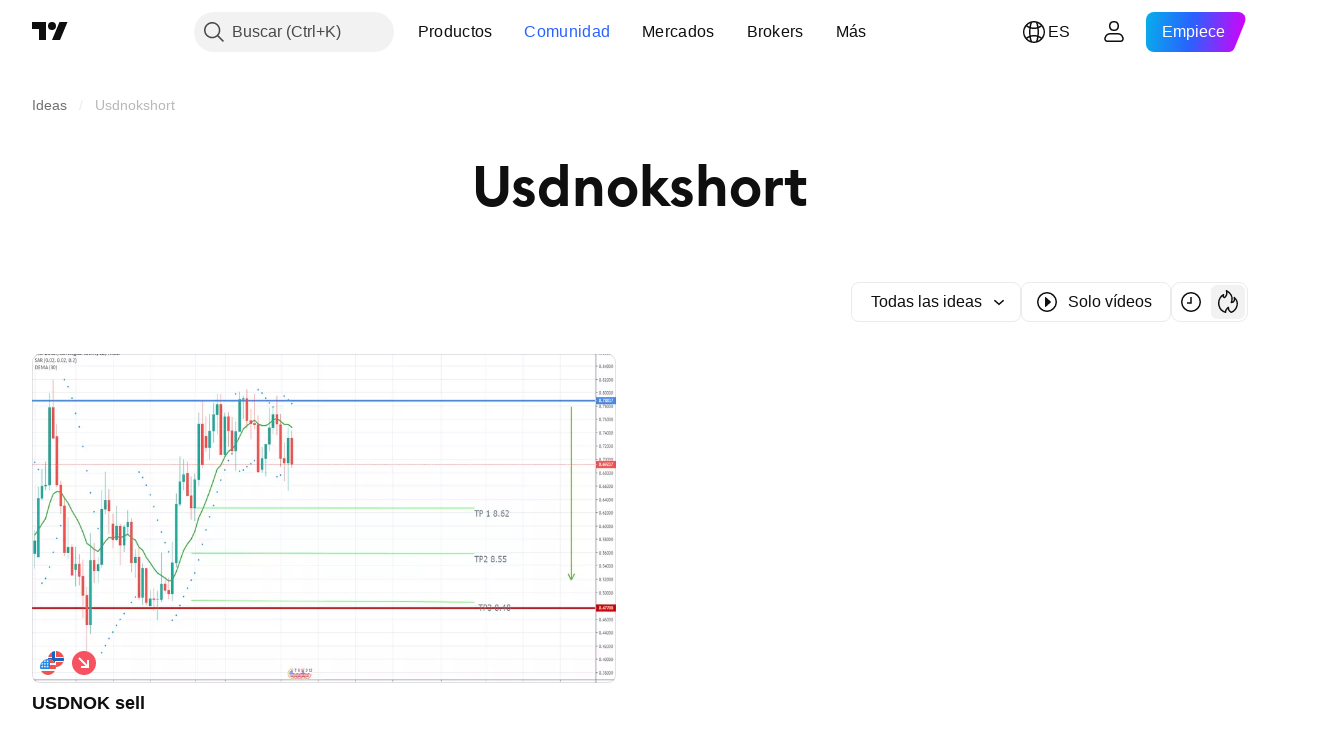

--- FILE ---
content_type: application/javascript; charset=utf-8
request_url: https://static.tradingview.com/static/bundles/es.3212.ae6a8eb244931ffbe454.js
body_size: 8126
content:
(self.webpackChunktradingview=self.webpackChunktradingview||[]).push([[3212,55359,80831,16599,48708,90089,58667,46354,27820,78856],{514457:o=>{o.exports=["Notificaciones"]},558412:o=>{o.exports=["% del PIB"]},468460:o=>{o.exports=["% de par"]},44505:o=>{o.exports=["Rendimiento de dto. en %"]},127820:o=>{o.exports=["Cierre"]},859994:o=>{o.exports={en:["C"]}},892363:o=>{o.exports={en:["D"]}},394501:o=>{o.exports={en:["D"]}},570939:o=>{o.exports={en:["E"]}},394921:o=>{o.exports={en:["F"]}},86644:o=>{o.exports={en:["R"]}},756457:o=>{o.exports={en:["R"]}},257326:o=>{o.exports={en:["S"]}},632369:o=>{o.exports=["Opciones"]},66596:o=>{o.exports=["Entendido"]},525205:o=>{o.exports=["Más información"]},58895:o=>{o.exports=["Centro de ayuda"]},384597:o=>{o.exports={en:["CFD"]}},655235:o=>{o.exports=["Cripto"]},350146:o=>{o.exports=["Todos"]},765440:o=>{o.exports=["Bonos"]},548322:o=>{o.exports=["Economía"]},97997:o=>{o.exports={en:["Forex"]}},505079:o=>{o.exports=["Futuros"]},564917:o=>{o.exports=["Fondos"]},927411:o=>{o.exports=["Índices"]},79600:o=>{o.exports=["Opciones"]},555510:o=>{o.exports=["Acciones"]},920344:o=>{o.exports=["Gráficos fundamentales"]},859185:o=>{o.exports=["Cartera"]},419307:o=>{o.exports=["Supera la media"]},902930:o=>{o.exports=["Normal"]},871258:o=>{o.exports=["Bueno"]},122569:o=>{o.exports=["Genial"]},382168:o=>{o.exports=["Excelente"]},975747:o=>{o.exports=["Razonable"]},847571:o=>{o.exports=["Deficiente"]},87258:o=>{o.exports=["Muy bueno"]},502692:o=>{o.exports=["hace %s"]},490740:o=>{o.exports=["En %s"]},111976:o=>{o.exports=["1 año"]},328030:o=>{o.exports=["3 meses"]},162639:o=>{o.exports=["Columnas"]},297322:o=>{o.exports=["Comunidad"]},323909:o=>{o.exports=["Compita por premios en dinero real en una competición sin riesgos"]},194194:o=>{o.exports=["Conectando"]},466612:o=>{o.exports=["Calendario"]},566567:o=>{o.exports=["Calendarios"]},918e3:o=>{o.exports=["Velas"]},998765:o=>{o.exports={en:["Chats"]}},132797:o=>{o.exports=["Cree sus propios indicadores y estrategias o personalice los ya existentes en el Editor de Pine."]},245870:o=>{o.exports=["Alertas"]},845086:o=>{o.exports=["Área"]},125962:o=>{o.exports=["Barras"]},665782:o=>{o.exports=["Línea de referencia"]},868810:o=>{o.exports=["Facturación mensual."]},913955:o=>{o.exports=["Facturación anual."]},278856:o=>{o.exports=["Ventana de datos"]},681485:o=>{o.exports=["Los datos no se encuentran disponibles"]},443447:o=>{o.exports=["Detalles"]},229525:o=>{o.exports=["Con retraso"]},341458:o=>{o.exports=["Excluido de la lista"]},849780:o=>{o.exports=["Debido a una actividad sospechosa en su cuenta, hemos tenido que bloquear su acceso a nuevas compras. Póngase en contacto con nuestro equipo de soporte para resolver el problema. Agradecemos su comprensión."]},915124:o=>{o.exports=["El mundo entero"]},601764:o=>{o.exports=["Cierre diario"]},968815:o=>{o.exports=["La parte de la fracción no es correcta."]},909224:o=>{o.exports={en:["Kagi"]}},178424:o=>{o.exports=["Área HLC"]},239093:o=>{o.exports=["Barras con el máximo, mínimo y cierre (HLC)"]},
468710:o=>{o.exports=["Lista de interés"]},499507:o=>{o.exports=["Festivo"]},596829:o=>{o.exports=["Velas huecas"]},139043:o=>{o.exports=["Titulares"]},748182:o=>{o.exports={en:["Heikin Ashi"]}},950795:o=>{o.exports=["Centro de ayuda"]},107935:o=>{o.exports=["Ocultar pestaña"]},154183:o=>{o.exports=["Máximo-mínimo"]},732776:o=>{o.exports=["Símbolo incorrecto"]},328313:o=>{o.exports=["Instrumento no permitido"]},402324:o=>{o.exports=["Aceptar"]},193899:o=>{o.exports=["Árbol de objetos y Ventana de datos"]},512249:o=>{o.exports=["Abrir Pestaña"]},372732:o=>{o.exports=["Cargando"]},81545:o=>{o.exports=["El aprendizaje es un proceso"]},210552:o=>{o.exports=["Limitado"]},527912:o=>{o.exports=["Línea"]},23222:o=>{o.exports=["Línea con marcadores"]},549219:o=>{o.exports=["Ruptura de línea"]},612449:o=>{o.exports=["Mapas macro"]},71900:o=>{o.exports=["Resumen de mercado"]},969449:o=>{o.exports=["Mercado abierto"]},82983:o=>{o.exports=["Mercado cerrado"]},846741:o=>{o.exports=["No disponible"]},56431:o=>{o.exports=["En este momento no se encuentran disponibles los datos de NSE en la aplicación móvil. Puede que en el futuro lo estén."]},561600:o=>{o.exports=["Notificación"]},199311:o=>{o.exports=["Noticias"]},451369:o=>{o.exports=["Flujo de noticias"]},562395:o=>{o.exports=["Imagen"]},710179:o=>{o.exports=["Analizadores"]},850298:o=>{o.exports=["La segunda parte de la fracción no es correcta"]},235368:o=>{o.exports=["Seleccionar país"]},186296:o=>{o.exports=["Perfil de volumen de la sesión"]},222466:o=>{o.exports=["Mostrar árbol de objetos"]},992362:o=>{o.exports=["Se ha excedido el límite de estudios: {number} por diseño.\nElimine algunos estudios."]},253759:o=>{o.exports=["Línea escalonada"]},188528:o=>{o.exports=["Punto y figura"]},14890:o=>{o.exports=["Posmercado"]},296971:o=>{o.exports={en:["Pine"]}},788112:o=>{o.exports=["El Editor de Pine ha cambiado de sitio"]},953410:o=>{o.exports=["Registros de Pine"]},428809:o=>{o.exports=["Premercado"]},61618:o=>{o.exports=["El formato del precio no es correcto."]},81461:o=>{o.exports=["Las cotizaciones llevan un retraso de {number} minutos"]},790524:o=>{o.exports=["Las cotizaciones llevan un retraso de {number} minutos y se actualizan cada 30 segundos"]},990213:o=>{o.exports=["Rango"]},883928:o=>{o.exports=["En tiempo real"]},82626:o=>{o.exports=["Recordatorio: el Editor de Pine ha cambiado de sitio"]},88999:o=>{o.exports={en:["Renko"]}},97727:o=>{o.exports=["Modo reproducción"]},397788:o=>{o.exports=["Lista de seguimiento"]},372069:o=>{o.exports=["Lista de seguimiento e información"]},203500:o=>{o.exports=["Lista de seguimiento, detalles y noticias"]},614537:o=>{o.exports=["Lista de seguimiento y noticias"]},636349:o=>{o.exports=["Lista de seguimiento, detalles y noticias"]},937017:o=>{o.exports=["Advertencia"]},59276:o=>{o.exports={en:["Widget"]}},871478:o=>{o.exports=["Ganadores"]},614450:o=>{o.exports=["Hoy"]},940483:o=>{o.exports=["Mañana"]},125453:o=>{o.exports=["El único terminal para dominarlos a todos"]},982423:o=>{o.exports=["Oportunidad de precios en el tiempo"]},
308814:o=>{o.exports=["Votar"]},452541:o=>{o.exports=["Velas de volumen"]},487242:o=>{o.exports=["Huella (footprint) de volumen"]},40951:o=>{o.exports=["Ahora lo podrá encontrar en el panel lateral derecho."]},390029:o=>{o.exports=["Ahora lo encontrará en el panel derecho, ofreciéndole más flexibilidad y control sobre cómo programar y analizar."]},971128:o=>{o.exports=["¡Su código comienza aquí!"]},965573:o=>{o.exports=["Ayer"]},159560:o=>{o.exports=["Curvas de rendimiento"]},721118:o=>{o.exports=["anual"]},65369:o=>{o.exports=["facturado mensualmente"]},260193:o=>{o.exports=["facturado anualmente"]},556568:o=>{o.exports=["mensual"]},863852:o=>{o.exports=["tres meses"]},8358:o=>{o.exports=["prueba"]},153766:o=>{o.exports=["Versión de prueba {proPlanName}"]},55026:o=>{o.exports=["%d día","%d días"]},323485:o=>{o.exports=["mes","meses"]},458246:o=>{o.exports=["{count} notificación de alerta no leída","{count} notificaciones de alerta no leídas"]},442666:o=>{o.exports=["año","años"]},258667:o=>{o.exports=Object.create(null),o.exports["#AAPL-symbol-description"]={en:["Apple Inc"]},o.exports["#AMEX:SCHO-symbol-description"]=["ETF Schwab Short-Term US Treasury"],o.exports["#AMEX:SHYG-symbol-description"]={en:["Shares 0-5 YEAR High Yield Corporate Bond ETF"]},o.exports["#ASX:XAF-symbol-description"]=["Índice S&P/ASX All Australian 50"],o.exports["#ASX:XAT-symbol-description"]=["Índice S&P/ASX All Australian 200"],o.exports["#ASX:XJO-symbol-description"]=["Índice S&P/ASX 200"],o.exports["#AUDCAD-symbol-description"]=["Dólar australiano/Dólar canadiense"],o.exports["#AUDCHF-symbol-description"]=["Dólar australiano/Franco suizo"],o.exports["#AUDJPY-symbol-description"]=["Dólar australiano/Yen japonés"],o.exports["#AUDNZD-symbol-description"]=["Dólar australiano/Dólar neozelandés"],o.exports["#AUDRUB-symbol-description"]=["Dólar australiano/Rublo ruso"],o.exports["#AUDUSD-symbol-description"]=["Dólar australiano/Dólar estadounidense"],o.exports["#BCBA:IMV-symbol-description"]=["Índice S&P MERVAL"],o.exports["#BCHEUR-symbol-description"]=["Bitcoin al contado/Euro"],o.exports["#BCHUSD-symbol-description"]=["Bitcoin Cash/Dólar estadounidense"],o.exports["#BELEX:BELEX15-symbol-description"]=["Índice BELEX 15"],o.exports["#BIST:XU100-symbol-description"]=["Índice BIST 100"],o.exports["#BITMEX:XBT-symbol-description"]=["Bitcoin/Índice dólar estadounidense"],o.exports["#BME:IBC-symbol-description"]=["Índice IBEX 35"],o.exports["#BMFBOVESPA:IBOV-symbol-description"]=["Índice Bovespa"],o.exports["#BMFBOVESPA:IBRA-symbol-description"]=["Índice IBrasil"],o.exports["#BMFBOVESPA:IBXL-symbol-description"]=["Índice Brazil 50"],o.exports["#BMV:CT-symbol-description"]={en:["China SX20 RT"]},o.exports["#BMV:F-symbol-description"]={en:["Ford Motor Company"]},o.exports["#BMV:ME-symbol-description"]=["Índice S&P/BMV IPC"],o.exports["#BRLJPY-symbol-description"]=["Real brasileño/Yen japonés"],o.exports["#BSE:ITI-symbol-description"]={en:["ITI Ltd"]},o.exports["#BSE:SENSEX-symbol-description"]=["Índice S&P BSE Sensex"],
o.exports["#BTCBRL-symbol-description"]=["Bitcoin/Real brasileño"],o.exports["#BTCCAD-symbol-description"]=["Bitcoin/Dólar Canadiense"],o.exports["#BTCCNY-symbol-description"]=["Bitcoin/Yuan Chino"],o.exports["#BTCEUR-symbol-description"]=["Bitcoin/Euro"],o.exports["#BTCGBP-symbol-description"]=["Bitcoin/Libra esterlina"],o.exports["#BTCJPY-symbol-description"]=["Bitcoin/Yen japonés"],o.exports["#BTCKRW-symbol-description"]=["Bitcoin/Won Surcoreano"],o.exports["#BTCPLN-symbol-description"]=["Bitcoin/Esloti polaco"],o.exports["#BTCRUB-symbol-description"]=["Bitcoin/Rublo ruso"],o.exports["#BTCTHB-symbol-description"]=["Bitcoin/Baht tailandés"],o.exports["#BTCUSD-symbol-description"]=["Bitcoin/Dólar estadounidense"],o.exports["#BTGUSD-symbol-description"]=["Bitcoin Gold/Dólar estadounidense"],o.exports["#BVL:SPBLPGPT-symbol-description"]=["Índice S&P/BVL Peru General (PEN)"],o.exports["#BVSP-symbol-description"]=["Índice Brazil Bovespa"],o.exports["#CADJPY-symbol-description"]=["Dólar canadiense/Yen japonés"],o.exports["#CADUSD-symbol-description"]=["Dólar canadiense/Dólar estadounidense"],o.exports["#CBOE:OEX-symbol-description"]=["Índice S&P 100"],o.exports["#CBOE:VIX-symbol-description"]=["Índice volatilidad S&P 500"],o.exports["#CBOT:ZB1!-symbol-description"]=["Futuros T-Bond"],o.exports["#CBOT:ZC1!-symbol-description"]=["Futuros de maíz"],o.exports["#CBOT:ZM1!-symbol-description"]=["Futuros de la harina de soja"],o.exports["#CBOT:ZN1!-symbol-description"]=["Futuros T-Note a 10 años"],o.exports["#CBOT:ZO1!-symbol-description"]=["Futuros de la avena"],o.exports["#CBOT:ZQ1!-symbol-description"]=["Futuros sobre el tipo de interés de los fondos federales a 30 días"],o.exports["#CBOT:ZR1!-symbol-description"]=["Futuros de arroz"],o.exports["#CBOT:ZS1!-symbol-description"]=["Futuros de soja"],o.exports["#CBOT:ZW1!-symbol-description"]=["Futuros Trigo"],o.exports["#CBOT_MINI:XK1!-symbol-description"]=["Futuros mini de soja"],o.exports["#CBOT_MINI:XW1!-symbol-description"]=["Futuros mini de trigo"],o.exports["#CBOT_MINI:YM1!-symbol-description"]=["Futuros E-mini Dow Jones ($5)"],o.exports["#CHFJPY-symbol-description"]=["Franco suizo/Yen japonés"],o.exports["#CHFUSD-symbol-description"]=["Franco suizo/Dólar estadounidense"],o.exports["#CME:BTC1!-symbol-description"]=["Futuros de bitcoin del CME"],o.exports["#CME:CB1!-symbol-description"]=["Futuros de mantequilla: efectivo (continuo: contrato vigente con vencimiento próximo)"],o.exports["#CME:GF1!-symbol-description"]=["Futuros ganado de engorde"],o.exports["#CME:HE1!-symbol-description"]=["Futuros carne de cerdo"],o.exports["#CME:LE1!-symbol-description"]=["Futuros de ganado vivo"],o.exports["#CME_MINI:E71!-symbol-description"]=["Futuros E-mini euro"],o.exports["#CME_MINI:ES1!-symbol-description"]=["Futuros E-Mini S&P 500"],o.exports["#CME_MINI:J71!-symbol-description"]=["Futuros E-mini del yen japonés"],o.exports["#CME_MINI:NQ1!-symbol-description"]=["Futuros NASDAQ 100 E-mini"],o.exports["#CME_MINI:RTY1!-symbol-description"]=["Futuros del índice E-Mini Russell 2000"],
o.exports["#COMEX:AEP1!-symbol-description"]=["Futuros Aluminium European Premium"],o.exports["#COMEX:AUP1!-symbol-description"]=["Futuros Aluminum MW U.S. Transaction Premium Platts (25MT)"],o.exports["#COMEX:GC1!-symbol-description"]=["Futuros de oro"],o.exports["#COMEX:HG1!-symbol-description"]=["Futuros de cobre"],o.exports["#COMEX:SI1!-symbol-description"]=["Futuros de la plata"],o.exports["#COMEX_MINI:QC1!-symbol-description"]=["Futuros E-mini cobre"],o.exports["#COMEX_MINI:QI1!-symbol-description"]=["Futuros (Mini) plata"],o.exports["#COMEX_MINI:QO1!-symbol-description"]=["Futuros de oro (Mini)"],o.exports["#COPPER-symbol-description"]=["CFDs sobre cobre"],o.exports["#CORNUSD-symbol-description"]=["CFDs sobre maíz"],o.exports["#COTUSD-symbol-description"]=["CFDs sobre algodón"],o.exports["#CRYPTOCAP:TOTAL-symbol-description"]=["Capitalización total del mercado de criptomonedas, USD"],o.exports["#DFM:DFMGI-symbol-description"]=["Índice DFM"],o.exports["#DJ:DJA-symbol-description"]=["Índice Dow Jones Composite Average"],o.exports["#DJ:DJCIAGC-symbol-description"]=["Índice Dow Jones Commodity Index Agriculture Capped Component"],o.exports["#DJ:DJCICC-symbol-description"]=["Índice Dow Jones de materias primas: cacao"],o.exports["#DJ:DJCIEN-symbol-description"]=["Índice Dow Jones de materias primas: energía."],o.exports["#DJ:DJCIGC-symbol-description"]=["Índice Dow Jones de materias primas: oro"],o.exports["#DJ:DJCIGR-symbol-description"]=["Índice de materias primas de Dow Jones: granos"],o.exports["#DJ:DJCIIK-symbol-description"]=["Índice Dow Jones de materias primas: níquel"],o.exports["#DJ:DJCIKC-symbol-description"]=["Índice Dow Jones de materias primas: café"],o.exports["#DJ:DJCISB-symbol-description"]=["Índice Dow Jones de materias primas: azúcar"],o.exports["#DJ:DJCISI-symbol-description"]=["Índice Dow Jones de materias primas: plata"],o.exports["#DJ:DJI-symbol-description"]=["Índice Dow Jones Industrial Average"],o.exports["#DJ:DJT-symbol-description"]=["Índice Dow Jones Transportation Average"],o.exports["#DJ:DJU-symbol-description"]=["Índice Dow Jones Utility Average"],o.exports["#DJ:DJUSCL-symbol-description"]=["Índice Dow Jones U.S. Coal"],o.exports["#EGX:EGX30-symbol-description"]=["Índice EGX 30"],o.exports["#ETCBTC-symbol-description"]=["Ethereum Classic/Bitcoin"],o.exports["#ETCEUR-symbol-description"]=["Ethereum Classic/Euro"],o.exports["#ETCUSD-symbol-description"]=["Ethereum Classic/Dólar estadounidense"],o.exports["#ETHBTC-symbol-description"]={en:["Ethereum / Bitcoin"]},o.exports["#ETHEUR-symbol-description"]=["Ethereum/Euro"],o.exports["#ETHGBP-symbol-description"]=["Ethereum/Libra británica"],o.exports["#ETHJPY-symbol-description"]=["Ethereum/Yen japonés"],o.exports["#ETHKRW-symbol-description"]=["Ethereum/Won surcoreano"],o.exports["#ETHTHB-symbol-description"]=["Ethereum/Baht tailandés"],o.exports["#ETHUSD-symbol-description"]=["Ethereum/Dólar estadounidense"],o.exports["#EUBUND-symbol-description"]=["Futuros del Bono Alemán"],
o.exports["#EURAUD-symbol-description"]=["Euro/Dólar Australiano"],o.exports["#EURBRL-symbol-description"]=["Euro/Real brasileño"],o.exports["#EURCAD-symbol-description"]=["Euro/Dólar canadiense"],o.exports["#EURCHF-symbol-description"]=["Euro/Franco suizo"],o.exports["#EURGBP-symbol-description"]=["Euro/Libra esterlina"],o.exports["#EURJPY-symbol-description"]=["Euro/Yen japonés"],o.exports["#EURNOK-symbol-description"]=["Euro/Corona noruega"],o.exports["#EURNZD-symbol-description"]=["Euro/Dólar neozelandés"],o.exports["#EURONEXT:AEX-symbol-description"]=["Índice AEX"],o.exports["#EURONEXT:BEL20-symbol-description"]=["Índice BEL 20"],o.exports["#EURONEXT:PX1-symbol-description"]=["Índice CAC 40"],o.exports["#EURRUB-symbol-description"]=["Euro/Rublo ruso"],o.exports["#EURRUB_TOM-symbol-description"]=["Eur/Rublo ruso TOM"],o.exports["#EURSEK-symbol-description"]=["Euro FX/Corona sueca"],o.exports["#EURTRY-symbol-description"]=["Euro/Lira turca"],o.exports["#EURUSD-symbol-description"]=["Euro/Dólar estadounidense"],o.exports["#EUSTX50-symbol-description"]=["Índice Euro Stoxx 50"],o.exports["#FOREXCOM:US2000-symbol-description"]={en:["US Small Cap 2000"]},o.exports["#FRA40-symbol-description"]=["Indice CAC 40"],o.exports["#FRED:GDP-symbol-description"]=["Producto Interior Bruto, 1 Decimal"],o.exports["#FRED:POP-symbol-description"]=["Población Total: Todas las Edades incluyendo Fuerzas Armadas fuera del país"],o.exports["#FRED:UNRATE-symbol-description"]=["Tasa de Desempleo"],o.exports["#FTSEMYX:FBMKLCI-symbol-description"]=["Índice FTSE Bursa Malaysia KLCI"],o.exports["#FWB:KT1-symbol-description"]={en:["Key Tronic Corр."]},o.exports["#FX:AUS200-symbol-description"]=["Índice S&P/ASX"],o.exports["#FX:US30-symbol-description"]=["Índice Dow Jones Industrial Average"],o.exports["#GBPAUD-symbol-description"]=["Libra esterlina/Dólar australiano"],o.exports["#GBPCAD-symbol-description"]=["Libra esterlina/Dólar canadiense"],o.exports["#GBPCHF-symbol-description"]=["Libra esterlina/Franco suizo"],o.exports["#GBPEUR-symbol-description"]=["Libra Esterlina/Euro"],o.exports["#GBPJPY-symbol-description"]=["Libra esterlina/Yen japonés"],o.exports["#GBPNZD-symbol-description"]=["Libra esterlina/Dólar neozelandés"],o.exports["#GBPPLN-symbol-description"]=["Libra británica/Esloti polaco"],o.exports["#GBPRUB-symbol-description"]=["Libra/Rublo ruso"],o.exports["#GBPUSD-symbol-description"]=["Libra esterlina/Dólar estadounidense"],o.exports["#GER30-symbol-description"]=["Índice DAX"],o.exports["#GOOG-symbol-description"]=["Alphabet Inc. (Google) Clase C"],o.exports["#GOOGL-symbol-description"]={en:["Alphabet Inc (Google) Class A"]},o.exports["#GPW:ACG-symbol-description"]={en:["Acautogaz"]},o.exports["#GPW:WIG20-symbol-description"]=["Índice WIG20"],o.exports["#HSI:HSI-symbol-description"]=["Índice Hang Seng"],o.exports["#ICEUS:DX1!-symbol-description"]=["Futuros del índice del dólar de EE. UU."],o.exports["#IDX:COMPOSITE-symbol-description"]=["Índice IDX Composite"],o.exports["#INDEX:HSCE-symbol-description"]={
en:["Hang Seng China Enterprises Index"]},o.exports["#INDEX:JKSE-symbol-description"]={en:["Jakarta Composite Index"]},o.exports["#INDEX:KLSE-symbol-description"]={en:["Bursa Malaysia KLCI Index"]},o.exports["#INDEX:MIB-symbol-description"]=["Índice MIB"],o.exports["#INDEX:MOY0-symbol-description"]=["Índice Euro STOXX 50"],o.exports["#INDEX:STI-symbol-description"]=["Índice STI"],o.exports["#INDEX:TWII-symbol-description"]=["Índice ponderado de Taiwán"],o.exports["#INDEX:XLY0-symbol-description"]={en:["Shanghai Composite Index"]},o.exports["#IOTUSD-symbol-description"]=["IOTA/Dólar estadounidense"],o.exports["#JPN225-symbol-description"]=["Índice Japan 225"],o.exports["#JPYKRW-symbol-description"]=["Yen japonés/Won surcoreano"],o.exports["#JPYRUB-symbol-description"]=["Yen japonés/Rublo ruso"],o.exports["#JPYUSD-symbol-description"]=["Yen japonés/Dólar estadounidense"],o.exports["#LKOH-symbol-description"]={en:["LUKOIL"]},o.exports["#LSE:SCHO-symbol-description"]={en:["Scholium Group Plc Ord 1P"]},o.exports["#LTCBRL-symbol-description"]=["Litecoin/Real brasileño"],o.exports["#LTCBTC-symbol-description"]=["Litecoin/Bitcoin"],o.exports["#LTCUSD-symbol-description"]=["Litecoin/Dólar estadounidense"],o.exports["#LUNAUSD-symbol-description"]=["Luna/Dólar estadounidense"],o.exports["#MOEX:BR1!-symbol-description"]=["Futuros Petroleo Brent"],o.exports["#MOEX:GAZP-symbol-description"]={en:["GAZPROM"]},o.exports["#MOEX:IMOEX-symbol-description"]=["Índice MOEX de Rusia"],o.exports["#MOEX:MGNT-symbol-description"]={en:["MAGNIT"]},o.exports["#MOEX:MICEXINDEXCF-symbol-description"]=["Índice MOEX"],o.exports["#MOEX:MX1!-symbol-description"]=["Futuros del índice MICEX"],o.exports["#MOEX:MX2!-symbol-description"]=["Futuros índice MICEX"],o.exports["#MOEX:RI1!-symbol-description"]=["Futuros del índice RTS"],o.exports["#MOEX:RTSI-symbol-description"]=["Índice RTS"],o.exports["#MOEX:RUAL-symbol-description"]={en:["United Company RUSAL PLC"]},o.exports["#MOEX:SBER-symbol-description"]={en:["SBERBANK"]},o.exports["#MOEX:VTBR-symbol-description"]={en:["VTB"]},o.exports["#MSFT-symbol-description"]={en:["Microsoft Corp."]},o.exports["#NAS100-symbol-description"]=["CFD US 100 Cash"],o.exports["#NASDAQ:AMD-symbol-description"]={en:["Advanced Micro Devices Inc"]},o.exports["#NASDAQ:GOOG-symbol-description"]={en:["Alphabet Inc (Google) Class C"]},o.exports["#NASDAQ:GOOGL-symbol-description"]={en:["Alphabet Inc (Google) Class A"]},o.exports["#NASDAQ:HGX-symbol-description"]=["Índice PHLX Housing Sector"],o.exports["#NASDAQ:IEF-symbol-description"]=["ETF iShares 7-10 Year Treasury Bond"],o.exports["#NASDAQ:IEI-symbol-description"]=["ETF iShares 3-7 Year Treasury Bond"],o.exports["#NASDAQ:ITI-symbol-description"]={en:["Iteris Inc"]},o.exports["#NASDAQ:IXIC-symbol-description"]=["Índice Nasdaq Composite"],o.exports["#NASDAQ:LCID-symbol-description"]={en:["Lucid Group, Inc."]},o.exports["#NASDAQ:LE-symbol-description"]={en:["Lands' End Inc"]},o.exports["#NASDAQ:NDX-symbol-description"]=["Índice Nasdaq 100"],
o.exports["#NASDAQ:OSX-symbol-description"]=["Índice PHLX Oil Service Sector"],o.exports["#NASDAQ:SHY-symbol-description"]={en:["Ishares 1-3 Year Treasury Bond ETF"]},o.exports["#NASDAQ:SOX-symbol-description"]=["Índice de semiconductores de Filadelfia"],o.exports["#NASDAQ:TLT-symbol-description"]=["ETF Ishares 20+ Year Treasury Bond"],o.exports["#NASDAQ:UTY-symbol-description"]=["Índice PHLX Utility Sector"],o.exports["#NASDAQ:XAU-symbol-description"]=["Índice PHLX del sector de oro y plata"],o.exports["#NASDAQ:ZS-symbol-description"]={en:["Zscaler Inc"]},o.exports["#NEOUSD-symbol-description"]=["NEO/Dólar estadounidense"],o.exports["#NGAS-symbol-description"]=["Gas natural (Henry Hub)"],o.exports["#NKY-symbol-description"]=["Índice Japan 225"],o.exports["#NSE:ITI-symbol-description"]={en:["Indian Telephone Industries Limited"]},o.exports["#NSE:NIFTY-symbol-description"]=["Índice Nifty 50"],o.exports["#NYMEX:AEZ1!-symbol-description"]=["Futuros NY Etanol"],o.exports["#NYMEX:CJ1!-symbol-description"]=["Futuros de cacao"],o.exports["#NYMEX:CL1!-symbol-description"]=["Futuros de petróleo crudo ligero"],o.exports["#NYMEX:HO1!-symbol-description"]=["Futuros NY Harbor ULSD"],o.exports["#NYMEX:KT1!-symbol-description"]=["Futuros Café"],o.exports["#NYMEX:NG1!-symbol-description"]=["Futuros de gas natural"],o.exports["#NYMEX:PA1!-symbol-description"]=["Futuros de paladio"],o.exports["#NYMEX:PL1!-symbol-description"]=["Futuros Platino"],o.exports["#NYMEX:RB1!-symbol-description"]=["Futuros Gasolina RBOB"],o.exports["#NYMEX:TT1!-symbol-description"]=["Futuros de algodón"],o.exports["#NYMEX_MINI:QG1!-symbol-description"]=["Futuros E-mini gas natural"],o.exports["#NYMEX_MINI:QM1!-symbol-description"]=["Futuros E-mini de crudo ligero"],o.exports["#NYMEX_MINI:QU1!-symbol-description"]=["Futuros E-mini gasolina"],o.exports["#NYSE:BABA-symbol-description"]={en:["Alibaba Group Holdings Ltd."]},o.exports["#NYSE:F-symbol-description"]={en:["FORD MTR CO DEL"]},o.exports["#NYSE:HE-symbol-description"]={en:["Hawaiian Electric Industries"]},o.exports["#NYSE:NYA-symbol-description"]=["Índice NYSE Composite"],o.exports["#NYSE:PBR-symbol-description"]={en:["PETROLEO BRASILEIRO SA PETROBR"]},o.exports["#NYSE:XAX-symbol-description"]=["Índice AMEX Composite"],o.exports["#NYSE:XMI-symbol-description"]=["Índice NYSE ARCA Major Market"],o.exports["#NZDJPY-symbol-description"]=["Dólar neozelandés/Yen japonés"],o.exports["#NZDUSD-symbol-description"]=["Dólar neozelandés/Dólar estadounidense"],o.exports["#NZX:ALLC-symbol-description"]=["S&P/NZX ALL Index ( Capital Index )"],o.exports["#NZX:NZ50G-symbol-description"]=["S&P/NZX 50 Index Gross"],o.exports["#OANDA:NATGASUSD-symbol-description"]=["CFDs sobre gas natural"],o.exports["#OANDA:SPX500USD-symbol-description"]=["Índice S&P 500"],o.exports["#OANDA:XCUUSD-symbol-description"]=["CFDs sobre cobre (USD/LB)"],o.exports["#OMXCOP:OMXC25-symbol-description"]=["Índice OMX Copenhagen 25"],o.exports["#OMXCOP:SCHO-symbol-description"]={en:["Schouw & Co A/S"]},
o.exports["#OMXHEX:OMXH25-symbol-description"]=["Índice OMX Helsinki 25"],o.exports["#OMXRSE:OMXRGI-symbol-description"]=["Índice OMX Riga Gross"],o.exports["#OMXSTO:OMXS30-symbol-description"]=["Índice OMX Stockholm 30"],o.exports["#OMXTSE:OMXTGI-symbol-description"]=["Índice OMX Tallinn Gross"],o.exports["#OMXVSE:OMXVGI-symbol-description"]=["Índice OMX Vilnius Gross"],o.exports["#OTC:IHRMF-symbol-description"]={en:["Ishares MSCI Japan SHS"]},o.exports["#QSE:GNRI-symbol-description"]=["Índice QE"],o.exports["#RTS-symbol-description"]=["Índice ruso RTS"],o.exports["#RUSSELL:RUA-symbol-description"]=["Índice Russell 3000"],o.exports["#RUSSELL:RUI-symbol-description"]=["Índice Russell 1000"],o.exports["#RUSSELL:RUT-symbol-description"]=["Índice Russell 2000"],o.exports["#SET:GC-symbol-description"]={en:["Global Connections Public Company"]},o.exports["#SIX:F-symbol-description"]={en:["Ford Motor Company"]},o.exports["#SIX:SMI-symbol-description"]=["Índice del mercado suizo"],o.exports["#SOLUSD-symbol-description"]=["Solana/Dólar estadounidense"],o.exports["#SOYBNUSD-symbol-description"]=["CFDs sobre soja"],o.exports["#SP:OEX-symbol-description"]=["Índice S&P 100"],o.exports["#SP:SPGSCI-symbol-description"]=["Índice S&P Goldman Sachs Commodity"],o.exports["#SP:SPX-symbol-description"]=["Índice S&P 500"],o.exports["#SP:SVX-symbol-description"]=["Índice Value S&P 500"],o.exports["#SPX500-symbol-description"]=["Índice S&P 500"],o.exports["#SUGARUSD-symbol-description"]=["CFDs sobre azúcar"],o.exports["#SZSE:399001-symbol-description"]=["Índice Shenzhen Component"],o.exports["#TADAWUL:2370-symbol-description"]={en:["Middle East Specialized Cables Co."]},o.exports["#TADAWUL:TASI-symbol-description"]=["Índice Tadawul All Shares"],o.exports["#TASE:TA35-symbol-description"]=["Índice TA-35"],o.exports["#TSX:TSX-symbol-description"]=["Índice S&P/TSX Composite"],o.exports["#TSX:TX60-symbol-description"]=["Índice S&P/TSX 60"],o.exports["#TVC:AU10-symbol-description"]=["Bonos de deuda pública Australia a 10A"],o.exports["#TVC:AU10Y-symbol-description"]=["Rend. bonos deuda pública Australia a 10A"],o.exports["#TVC:AXY-symbol-description"]=["Índice de divisas del dólar australiano"],o.exports["#TVC:BXY-symbol-description"]=["Índice de divisas de la libra esterlina"],o.exports["#TVC:CA10-symbol-description"]=["Bonos de deuda pública canadiense, 10 años"],o.exports["#TVC:CA10Y-symbol-description"]=["Rend. bonos deuda pública Canadá a 10A"],o.exports["#TVC:CAC40-symbol-description"]=["Índice CAC 40"],o.exports["#TVC:CN10-symbol-description"]=["Bonos deuda pública China a 10A"],o.exports["#TVC:CN10Y-symbol-description"]=["Rend. bonos deuda pública China a 10A"],o.exports["#TVC:CXY-symbol-description"]=["Índice de divisas del dólar canadiense"],o.exports["#TVC:DE10-symbol-description"]=["Bonos deuda pública Alemania 10A"],o.exports["#TVC:DE10Y-symbol-description"]=["Rend. bonos deuda pública Alemania a 10A"],o.exports["#TVC:DEU30-symbol-description"]=["Índice DAX"],
o.exports["#TVC:DJI-symbol-description"]=["Índice Dow Jones Industrial Average"],o.exports["#TVC:DXY-symbol-description"]=["Índice del dólar de EE. UU."],o.exports["#TVC:ES10-symbol-description"]=["Bonos deuda pública España 10A"],o.exports["#TVC:ES10Y-symbol-description"]=["Rend. bonos deuda pública España 10A"],o.exports["#TVC:EUBUND-symbol-description"]={en:["Euro Bund"]},o.exports["#TVC:EXY-symbol-description"]=["Índice de divisas del euro"],o.exports["#TVC:FR10-symbol-description"]=["Bonos deuda pública Francia a 10A"],o.exports["#TVC:FR10Y-symbol-description"]=["Rend. bonos deuda pública Francia a 10A"],o.exports["#TVC:FTMIB-symbol-description"]=["Índice Milano Italia Borsa"],o.exports["#TVC:GB02-symbol-description"]=["Bonos deuda pública Reino Unido a 2 A"],o.exports["#TVC:GB10-symbol-description"]=["Bonos deuda pública Reino Unido a 10A"],o.exports["#TVC:GB10Y-symbol-description"]=["Rend. bonos deuda pública Reino Unido a 10A"],o.exports["#TVC:GOLD-symbol-description"]=["CFDs sobre oro (USD/OZ)"],o.exports["#TVC:HSI-symbol-description"]=["Índice Hang Seng"],o.exports["#TVC:IBEX35-symbol-description"]=["Índice IBEX 35"],o.exports["#TVC:ID03-symbol-description"]=["Bonos de deuda púbica Indonesia a 3 A"],o.exports["#TVC:ID10-symbol-description"]=["Bonos deuda pública Indonesia a 10A"],o.exports["#TVC:ID10Y-symbol-description"]=["Rend. bonos deuda pública Indonesia a 10A"],o.exports["#TVC:IN10-symbol-description"]=["Bono deuda pública India a 10A"],o.exports["#TVC:IN10Y-symbol-description"]=["Rend. bonos deuda pública India a 10A"],o.exports["#TVC:IT10-symbol-description"]=["Bonos deuda pública Italia a 10A"],o.exports["#TVC:IT10Y-symbol-description"]=["Rend. bonos deuda pública Italia a 10A"],o.exports["#TVC:IXIC-symbol-description"]=["Índice US Composite"],o.exports["#TVC:JP10-symbol-description"]=["Bonos deuda pública Japón a 10A"],o.exports["#TVC:JP10Y-symbol-description"]=["Rend. bonos deuda pública Japón a 10A"],o.exports["#TVC:JXY-symbol-description"]=["Índice de divisas del yen japonés"],o.exports["#TVC:KOSPI-symbol-description"]=["Índice Korea Composite Stock Price"],o.exports["#TVC:KR10-symbol-description"]=["Bonos deuda pública Corea a 10A"],o.exports["#TVC:KR10Y-symbol-description"]=["Rend. bonos deuda pública Corea a 10A"],o.exports["#TVC:MY10-symbol-description"]=["Bonos deuda pública Malasia a 10A"],o.exports["#TVC:MY10Y-symbol-description"]=["Rend. bonos deuda pública Malasia a 10A"],o.exports["#TVC:NDX-symbol-description"]=["Índice US 100"],o.exports["#TVC:NI225-symbol-description"]=["Índice Japan 225"],o.exports["#TVC:NL10-symbol-description"]=["Bonos de deuda pública neerlandesa, 10 años"],o.exports["#TVC:NL10Y-symbol-description"]=["Rend. bonos deuda pública Países Bajos a 10A"],o.exports["#TVC:NYA-symbol-description"]=["Índice NYSE Composite"],o.exports["#TVC:NZ10-symbol-description"]=["Bonos de deuda pública neozelandesa, 10 años"],o.exports["#TVC:NZ10Y-symbol-description"]=["Rend. bonos deuda pública Nueva Zelanda a 10A"],
o.exports["#TVC:PALLADIUM-symbol-description"]=["CFDs sibre paladio (USD/OZ)"],o.exports["#TVC:PL05Y-symbol-description"]=["Bonos de deuda pública de Polonia a 5A"],o.exports["#TVC:PL10Y-symbol-description"]=["Bonos de deuda pública Polonia a 10A"],o.exports["#TVC:PLATINUM-symbol-description"]=["CFDs sobre platino (USD/OZ)"],o.exports["#TVC:PT10-symbol-description"]=["Bonos de deuda pública Portugal de 10A"],o.exports["#TVC:PT10Y-symbol-description"]=["Rend. bonos deuda pública Portugal a 10A"],o.exports["#TVC:SA40-symbol-description"]=["Índice South Africa Top 40"],o.exports["#TVC:SILVER-symbol-description"]=["CFDs sobre plata (USD/OZ)"],o.exports["#TVC:SPX-symbol-description"]=["S&P 500"],o.exports["#TVC:SSMI-symbol-description"]=["Índice de mercado suizo"],o.exports["#TVC:STI-symbol-description"]=["Índice Straits Times"],o.exports["#TVC:SX5E-symbol-description"]=["Índice Euro Stoxx 50"],o.exports["#TVC:SXY-symbol-description"]=["Índice de divisas del franco suizo"],o.exports["#TVC:TR10-symbol-description"]=["Bono deuda pública Turquía a 10A"],o.exports["#TVC:TR10Y-symbol-description"]=["Rend. bonos deuda pública Turquía a 10A"],o.exports["#TVC:UKOIL-symbol-description"]=["CFDs sobre petróleo crudo Brent"],o.exports["#TVC:UKX-symbol-description"]=["Índice UK 100"],o.exports["#TVC:US02-symbol-description"]=["Bonos de deuda pública de EE. UU. a 2A"],o.exports["#TVC:US02Y-symbol-description"]=["Rendimiento bonos de deuda pública de EE. UU. a 2A"],o.exports["#TVC:US05-symbol-description"]=["Bonos de deuda pública EE. UU. a 5A"],o.exports["#TVC:US05Y-symbol-description"]=["Rendimiento bonos deuda pública de EE. UU. a 5A"],o.exports["#TVC:US10-symbol-description"]=["Bonos deuda pública EE. UU. a 10A"],o.exports["#TVC:US10Y-symbol-description"]=["Rend. bonos deuda pública EE. UU. a 10A"],o.exports["#TVC:US30-symbol-description"]=["Bonos de deuda pública de EE. UU. a 30A"],o.exports["#TVC:USOIL-symbol-description"]=["CFDs sobre petróleo crudo WTI"],o.exports["#TVC:VIX-symbol-description"]=["Índice Volatility S&P 500"],o.exports["#TVC:ZXY-symbol-description"]=["Índice de divisas del dólar neozelandés"],o.exports["#TWII-symbol-description"]=["Índice ponderado de Taiwán"],o.exports["#TWSE:TAIEX-symbol-description"]=["Índice de capitalización de acciones ponderadas de Taiwan"],o.exports["#TWTR-symbol-description"]=["TWITTER INC"],o.exports["#UK100-symbol-description"]=["Índice FTSE100"],o.exports["#UKOIL-symbol-description"]=["CFDs sobre petróleo (Brent)"],o.exports["#UNIUSD-symbol-description"]=["Uniswap/Dólar estadounidense"],o.exports["#US30-symbol-description"]=["Índice Dow Jones Industrial Average"],o.exports["#USDAUD-symbol-description"]=["Dólar estadounidense/Dólar australiano"],o.exports["#USDBRL-symbol-description"]=["Dólar estadounidense/Real brasileño"],o.exports["#USDCAD-symbol-description"]=["Dólar estadounidense/Dólar canadiense"],o.exports["#USDCHF-symbol-description"]=["Dólar estadounidense/Franco suizo"],o.exports["#USDCNY-symbol-description"]=["Dólar estadounidense/Yuan chino"],
o.exports["#USDDKK-symbol-description"]=["Dólar estadounidense/Corona danesa"],o.exports["#USDEUR-symbol-description"]=["Dólar estadounidense/Euro"],o.exports["#USDGBP-symbol-description"]=["Dólar estadounidense/Libra esterlina"],o.exports["#USDHKD-symbol-description"]=["Dólar estadounidense/Dólar de Hong Kong"],o.exports["#USDHUF-symbol-description"]=["Dólar estadounidense/Florín húngaro"],o.exports["#USDIDR-symbol-description"]=["Dólar estadounidense/Rupia"],o.exports["#USDILS-symbol-description"]=["Dólar norteamericano/Shekel Israelí"],o.exports["#USDINR-symbol-description"]=["Dólar estadounidense/Rupia india"],o.exports["#USDJPY-symbol-description"]=["Dólar estadounidense/Yen japonés"],o.exports["#USDKRW-symbol-description"]=["Dólar estadounidense/Won surcoreano"],o.exports["#USDMXN-symbol-description"]=["Dólar estadounidense/Peso mexicano"],o.exports["#USDNZD-symbol-description"]=["Dólar estadounidense/Dólar neozelandés"],o.exports["#USDPHP-symbol-description"]=["Dólar estadounidense/Peso filipino"],o.exports["#USDPLN-symbol-description"]=["Dólar estadounidense/Esloti polaco"],o.exports["#USDRUB-symbol-description"]=["Dólar estadounidense/Rublo ruso"],o.exports["#USDRUB_TOM-symbol-description"]=["Dólar estadounidense/Rublo ruso TOM"],o.exports["#USDSEK-symbol-description"]=["Dólar estadounidense/Corona sueca"],o.exports["#USDSGD-symbol-description"]=["Dólar estadounidense/Dólar singapurense"],o.exports["#USDTHB-symbol-description"]=["Dólar estadounidense/Baht tailandés"],o.exports["#USDTRY-symbol-description"]=["Dólar estadounidense/Lira turca"],o.exports["#USDZAR-symbol-description"]=["Dólar estadounidense/Rand sudafricano"],o.exports["#USOIL-symbol-description"]=["CFDs sobre petróleo (WTI)"],o.exports["#WHEATUSD-symbol-description"]=["CFDs sobre trigo"],o.exports["#XAGUSD-symbol-description"]=["Plata/Dólar estadounidense"],o.exports["#XAUUSD-symbol-description"]=["Oro al contado/Dólar estadounidense"],o.exports["#XBTCAD-symbol-description"]=["Bitcoin/Dólar canadiense"],o.exports["#XETR:DAX-symbol-description"]=["Índice DAX"],o.exports["#XMRUSD-symbol-description"]=["Monero/Dólar estadounidense"],o.exports["#XPDUSD-symbol-description"]=["CFDs sobre paladio"],o.exports["#XPTUSD-symbol-description"]=["Platino/Dólar estadounidense"],o.exports["#XRPBTC-symbol-description"]=["XRP/Bitcoin"],o.exports["#XRPEUR-symbol-description"]=["XRP/Euro"],o.exports["#XRPUSD-symbol-description"]=["XRP/Dólar estadounidense"],o.exports["#ZECUSD-symbol-description"]=["Zcash/Dólar estadounidense"]}}]);